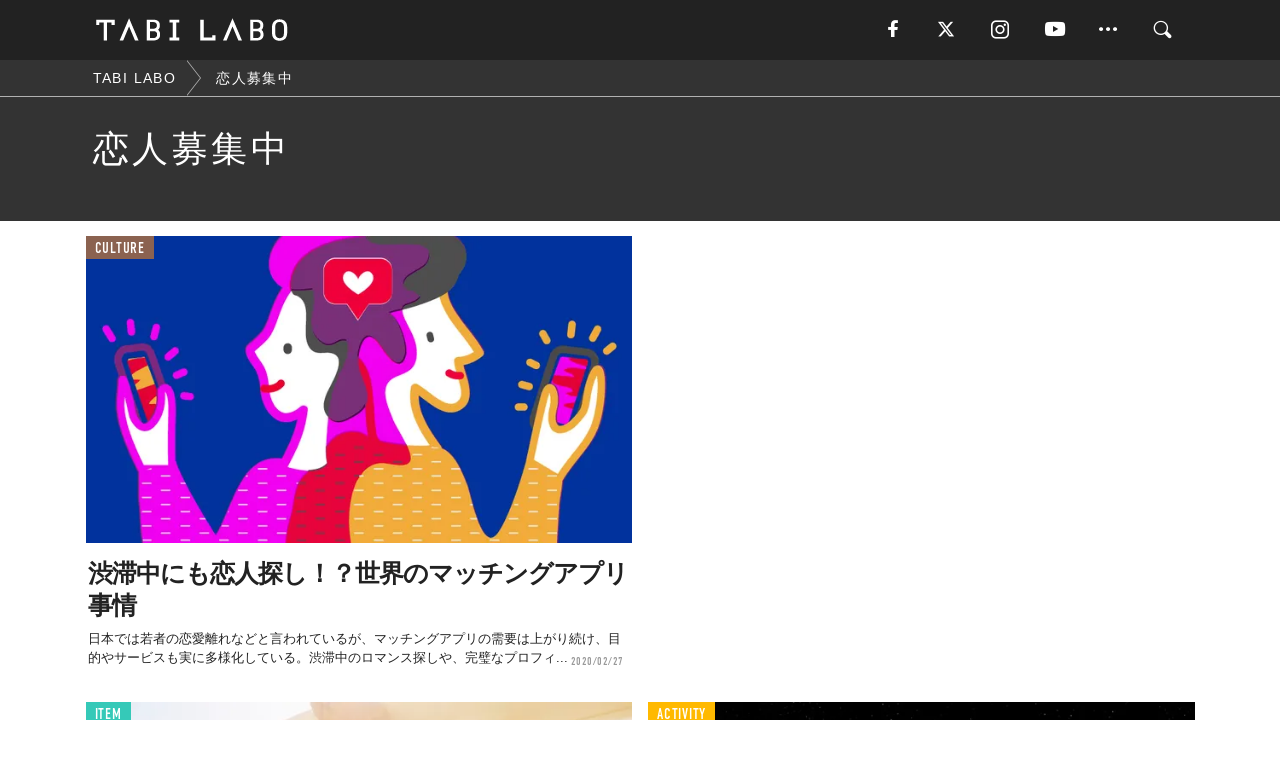

--- FILE ---
content_type: text/html; charset=utf-8
request_url: https://tabi-labo.com/tag/%E6%81%8B%E4%BA%BA%E5%8B%9F%E9%9B%86%E4%B8%AD
body_size: 9763
content:
<!DOCTYPE html><html><head><meta charset="utf-8" /><meta content="IE=edge" http-equiv="X-UA-Compatible" /><meta content="width=device-width, initial-scale=1" name="viewport" /><meta content="" name="description" /><meta content="恋人募集中,,TABILABO,旅ラボ" name="keywords" /><meta content="TABI LABO" name="author" /><meta content="index,follow" name="robots" /><meta content="summary_large_image" name="twitter:card" /><meta content="@tabilabo_news" name="twitter:site" /><meta content="@tabilabo_news" name="twitter:creator" /><meta content="m7k499k84wp5ixxwhjnfe56tcrycg4" name="facebook-domain-verification" /><meta content="TABI LABO" property="og:title" /><meta content="article" property="og:type" /><meta content="https://image.tabi-labo.com/jp/175943/4669310303731712.jpg" property="og:image" /><meta content="https://tabi-labo.com/tag/%E6%81%8B%E4%BA%BA%E5%8B%9F%E9%9B%86%E4%B8%AD" property="og:url" /><meta content="TABI LABO" property="og:site_name" /><meta content="" property="og:description" /><meta content="100001088962261" property="fb:admins" /><meta content="1655421248016810" property="fb:app_id" /><link href="https://img.tabi-labo.com/wp-content/uploads/2014/07/favicon.ico" rel="shortcut icon" /><link href="https://img.tabi-labo.com/wp-content/uploads/2014/07/home.gif" rel="apple-touch-icon" /><script async="" src="https://cdn.ampproject.org/v0.js"></script><script async="" custom-element="amp-instagram" src="https://cdn.ampproject.org/v0/amp-instagram-0.1.js"></script><script async="" src="https://www.googletagservices.com/tag/js/gpt.js"></script><script>var googletag = googletag || {};
googletag.cmd = googletag.cmd || [];</script><script>var category_for_gam = ''
var tags_for_gam = "恋人募集中".split(',')
googletag.cmd.push(function() {
  googletag.defineSlot('/73238597/tlweb-native-tag-article-1', ['fluid'], 'ArticleAd1').addService(googletag.pubads());
  googletag.defineSlot('/73238597/tlweb-native-tag-article-2', ['fluid'], 'ArticleAd2').addService(googletag.pubads());
  googletag.pubads().setTargeting('category', category_for_gam);
  googletag.pubads().setTargeting('tag', tags_for_gam);
});</script><script>googletag.cmd.push(function() {
  googletag.pubads().setTargeting('gender', 'unknown');
  googletag.pubads().setTargeting('age', '');
});</script><script>var screen_size = window.innerWidth < 375 ? 'mobile-small' : window.innerWidth < 768 ? 'mobile' : window.innerWidth < 992 ? 'tablet' : 'pc'
googletag.cmd.push(function() {
  googletag.pubads().setTargeting('env', 'production');
  googletag.pubads().setTargeting('screen_size', screen_size);
  googletag.pubads().setTargeting('page', 'tag');
  googletag.pubads().enableSingleRequest();
  googletag.enableServices();
});</script><link rel="stylesheet" href="//d1327e6qskmzf0.cloudfront.net/assets/application-22438996ad2db6e60d5bdc91ceeb703155c3e0521e64e30ba543361bea4c31fb.css" media="all" /><script async="true" src="https://ga.jspm.io/npm:es-module-shims@1.8.3/dist/es-module-shims.js"></script><script type="importmap" data-turbo-track="reload">{
  "imports": {
    "javascript/swiper": "//d1327e6qskmzf0.cloudfront.net/assets/javascript/swiper-cdef983c41f9b6bee83118439a8089f99a23472f27e2292a3ca13c3a09e2b26f.js",
    "app": "//d1327e6qskmzf0.cloudfront.net/assets/app-84d0543da040db226ccdebda36a6bbcc41ba4177bbf7c7fe445d9b312efdb67b.js",
    "article": "//d1327e6qskmzf0.cloudfront.net/assets/article-22c1fe190022e9bb7b322d5c65b06c7cd12a0d8fa371b1abe612e7239f1d767f.js",
    "article_list": "//d1327e6qskmzf0.cloudfront.net/assets/article_list-b9f4e016c0d8df140907b2caea11680f3baa8016fb6081e8e3a2ba2c05954a1f.js",
    "popup": "//d1327e6qskmzf0.cloudfront.net/assets/popup-6cc1fad5e92aa34dcb807f4e393701ffc2a520667ca43095d9863c06f813ad8f.js",
    "swiper_wrapper": "//d1327e6qskmzf0.cloudfront.net/assets/swiper_wrapper-7dc95419c46ef2bf953902df34135fbbbe17fa8562c79c31b7f8f5b33860e974.js"
  }
}</script><title>恋人募集中 | TABI LABO</title><script>var isBot = true;</script><script>_tl_uuid = null;
var cookies = document.cookie.split(';');
for(var i in cookies) {
  if(cookies[i].length > 56 && cookies[i].trim().substring(0, 8) === 'tl_uuid=') {
    var value = cookies[i].split('=')[1];
    _tl_uuid = value.substring(17, 49);
    break;
  }
}
_tl_ga4_params = {'tl_uuid': _tl_uuid};</script><script async="" src="https://www.googletagmanager.com/gtag/js?id=G-7GD8XVFL19"></script><script>window.dataLayer = window.dataLayer || [];
function gtag(){dataLayer.push(arguments);}
gtag('js', new Date());</script><script>(function(w,d,s,l,i){w[l]=w[l]||[];w[l].push({'gtm.start':
new Date().getTime(),event:'gtm.js'});var f=d.getElementsByTagName(s)[0],
j=d.createElement(s),dl=l!='dataLayer'?'&l='+l:'';j.async=true;j.src=
'//www.googletagmanager.com/gtm.js?id='+i+dl;f.parentNode.insertBefore(j,f);
})(window,document,'script','dataLayer','GTM-MKJ6XW');</script><!--[if lt IE9]><script src="https://oss.maxcdn.com/html5shiv/3.7.2/html5shiv.min.js"></script><script src="https://oss.maxcdn.com/respond/1.4.2/respond.min.js"></script><![endif]--></head><body class="tag" style=""><div class="mobile tablet"><div id="mobile-sidemenu"><ul class="mm-listview"><li class="mm-divider">TAG</li><li class="tags"><a class="tag-button" data-id="sidemenu_mobile_tag" data-label="world_topics" href="/feature/worldtopics"> World Topics</a><a class="tag-button" data-id="sidemenu_mobile_tag" data-label="way_of_life" href="/tag/%E7%94%9F%E3%81%8D%E6%96%B9">生き方</a><a class="tag-button" data-id="sidemenu_mobile_tag" data-label="overseas" href="/tag/%E6%B5%B7%E5%A4%96">海外</a><a class="tag-button" data-id="sidemenu_mobile_tag" data-label="recipe" href="/tag/%E3%83%AC%E3%82%B7%E3%83%94">レシピ</a><a class="tag-button" data-id="sidemenu_mobile_tag" data-label="fashion" href="/tag/%E3%83%95%E3%82%A1%E3%83%83%E3%82%B7%E3%83%A7%E3%83%B3">ファッション</a><a class="tag-button" data-id="sidemenu_mobile_tag" data-label="sweets" href="/tag/%E3%82%B9%E3%82%A4%E3%83%BC%E3%83%84">スイーツ</a><a class="tag-button" data-id="sidemenu_mobile_tag" data-label="art" href="/tag/%E3%82%A2%E3%83%BC%E3%83%88">アート</a><a class="tag-button" data-id="sidemenu_mobile_tag" data-label="interior" href="/tag/%E3%82%A4%E3%83%B3%E3%83%86%E3%83%AA%E3%82%A2">インテリア</a><a class="tag-button" data-id="sidemenu_mobile_tag" data-label="alcohol" href="/tag/%E3%81%8A%E9%85%92">お酒</a><a class="tag-button" data-id="sidemenu_mobile_tag" data-label="environment_issues" href="/tag/%E7%92%B0%E5%A2%83%E5%95%8F%E9%A1%8C">環境問題</a><a class="tag-button" data-id="sidemenu_mobile_tag" data-label="indoor_house_plants" href="/tag/%E8%A6%B3%E8%91%89%E6%A4%8D%E7%89%A9">観葉植物</a><a class="tag-button" data-id="sidemenu_mobile_tag" data-label="meditation" href="/tag/%E7%9E%91%E6%83%B3">瞑想</a><a class="tag-button" data-id="sidemenu_mobile_tag" data-label="gender" href="/tag/%E3%82%B8%E3%82%A7%E3%83%B3%E3%83%80%E3%83%BC">ジェンダー</a><a class="tag-button" data-id="sidemenu_mobile_tag" data-label="happiness" href="/tag/%E5%B9%B8%E3%81%9B">幸せ</a><a class="tag-button" data-id="sidemenu_mobile_tag" data-label="coffee" href="/tag/%E3%82%B3%E3%83%BC%E3%83%92%E3%83%BC">コーヒー</a><a class="tag-button" data-id="sidemenu_mobile_tag" data-label="stress" href="/tag/%E3%82%B9%E3%83%88%E3%83%AC%E3%82%B9">ストレス</a><a class="tag-button" data-id="sidemenu_mobile_tag" data-label="family" href="/tag/%E5%AE%B6%E6%97%8F">家族</a><a class="tag-button" data-id="sidemenu_mobile_tag" data-label="music" href="/tag/%E9%9F%B3%E6%A5%BD">音楽</a><a class="tag-button" data-id="sidemenu_mobile_tag" data-label="wine" href="/tag/%E3%83%AF%E3%82%A4%E3%83%B3">ワイン</a><a class="tag-button" data-id="sidemenu_mobile_tag" data-label="beer" href="/tag/%E3%83%93%E3%83%BC%E3%83%AB">ビール</a></li><li class="mm-divider">CATEGORY</li><li class="category"><a data-id="sidemenu_mobile_category" data-label="issue" href="/category/issue"><span>ISSUE</span></a></li><li class="category"><a data-id="sidemenu_mobile_category" data-label="well-being" href="/category/well-being"><span>WELL-BEING</span></a></li><li class="category"><a data-id="sidemenu_mobile_category" data-label="activity" href="/category/activity"><span>ACTIVITY</span></a></li><li class="category"><a data-id="sidemenu_mobile_category" data-label="love" href="/category/love"><span>LOVE</span></a></li><li class="category"><a data-id="sidemenu_mobile_category" data-label="culture" href="/category/culture"><span>CULTURE</span></a></li><li class="category"><a data-id="sidemenu_mobile_category" data-label="item" href="/category/item"><span>ITEM</span></a></li><li class="frame"><div class="contents-frame col-xs-12 embed"><a id="sidemenu_mobile_category_frame_new" href="/recent" data-id="sidemenu_mobile_category_frame" data-label="new">
<img src="https://image.tabi-labo.com/medium/jp/233759/6375204502634496.jpg" loading="lazy">
</a>

<a id="sidemenu_mobile_category_frame_ranking" href="/ranking" data-id="sidemenu_mobile_category_frame" data-label="ranking">
<img src="https://image.tabi-labo.com/medium/jp/233761/4850026249453568.jpg" loading="lazy">
</a></div></li><li class="mm-divider">FOLLOW</li><li class="follow"><a data-id="sidemenu_mobile_follow" data-label="facebook" href="https://www.facebook.com/tabilabonews/" rel="nofollow" target="_blank"><i class="tlc icon-facebook"></i></a></li><li class="follow"><a data-id="sidemenu_mobile_follow" data-label="twitter" href="https://x.com/intent/follow?screen_name=tabilabo_news" rel="nofollow" target="_blank"><i class="tlc icon-x"></i></a></li><li class="follow"><a data-id="sidemenu_mobile_follow" data-label="instagram" href="https://www.instagram.com/tabilabo/" rel="nofollow" target="_blank"><i class="tlc icon-instagram"></i></a></li><li class="follow"><a data-id="sidemenu_mobile_follow" data-label="youtube" href="https://www.youtube.com/channel/UCosiTouV3orvNLj_mLwpxiA" rel="nofollow" target="_blank"><i class="tlc icon-youtube"></i></a></li><li class="follow"><a data-id="sidemenu_mobile_follow" data-label="line" href="http://bit.ly/2iUk72I" rel="nofollow" target="_blank"><i class="tlc icon-line"></i></a></li><li class="follow"><a data-id="sidemenu_mobile_follow" data-label="mail" href="/page/newsletter" rel="nofollow"><i class="tlc icon-mail"></i></a></li><li class="mm-divider">ABOUT US</li><li class="aboutus-img"><a data-id="sidemenu_aboutus" data-label="recruit" href="https://new-standard.co.jp/careers" target="_blank"><img class="frame-img" loading="lazy" src="https://d3jks39y9qw246.cloudfront.net/medium/132566/43bc7af6bae90d09558dcdc2d3c5368f4b5eef6e.jpg" /></a></li><li class="aboutus"><a data-id="sidemenu_mobile_aboutus" href="https://tabi-labo.com/301274/who-we-are" rel="nofollow" target="_blank">「TABI LABO」とは</a></li><li class="aboutus"><a data-id="sidemenu_mobile_aboutus" href="https://new-standard.co.jp/about" rel="nofollow" target="_blank">会社概要</a></li><li class="aboutus"><a data-id="sidemenu_mobile_aboutus" href="https://share.hsforms.com/1CUdWoY8BRNaq-q6uabUPOwe8gba" rel="nofollow" target="_blank">広告掲載について</a></li><li class="aboutus"><a data-id="sidemenu_mobile_aboutus" href="/page/contact" rel="nofollow">お問い合わせ</a></li><li class="aboutus"><a data-id="sidemenu_mobile_aboutus" href="/page/terms-of-service" rel="nofollow">利用規約</a></li><li class="aboutus"><a data-id="sidemenu_mobile_aboutus" href="/page/privacy-policy" rel="nofollow">個人情報保護方針</a></li><li class="aboutus"><a data-id="sidemenu_mobile_aboutus" href="/page/contents-policy" rel="nofollow">コンテンツポリシー</a></li></ul></div><div id="mobile-sidemenu-close"></div></div><div id="mm-wrapper" style="; "><noscript><iframe height="0" src="//www.googletagmanager.com/ns.html?id=GTM-MKJ6XW" style="display:none;visibility:hidden" width="0"></iframe></noscript><div class="mmenu-fixed" id="header"><div class="content"><div class="mobile tablet menu"><a class="more" data-id="header" data-label="moible_menu" href="#mobile-sidemenu" id="mobile-sidemenu-icon"><span class="icon-bar"></span><span class="icon-bar"></span><span class="icon-bar"></span></a></div><div class="logo"><a data-id="header" data-label="logo" href="/"><img alt="TABI LABO" src="//d1327e6qskmzf0.cloudfront.net/images/tl_logo.svg" /></a></div><div class="mobile tablet menu"><a class="search" data-id="header" data-label="mobile_search" href="/search" rel="nofollow"><i class="tlc icon-search"></i></a></div><div class="pc menu"><a data-id="header" data-label="pc_facebook" href="https://www.facebook.com/tabilabonews/" rel="nofollow" target="_blank"><i class="tlc icon-facebook"></i></a><a data-id="header" data-label="pc_twitter" href="https://x.com/intent/follow?screen_name=tabilabo_news" rel="nofollow" target="_blank"><i class="tlc icon-x"></i></a><a data-id="header" data-label="pc_instagram" href="https://www.instagram.com/tabilabo/" rel="nofollow" target="_blank"><i class="tlc icon-instagram"></i></a><a data-id="header" data-label="pc_youtube" href="https://www.youtube.com/channel/UCosiTouV3orvNLj_mLwpxiA" rel="nofollow" target="_blank"><i class="tlc icon-youtube"></i></a><a class="more" data-id="header" data-label="pc_menu" href="#header-menu" id="pc-sidemenu-icon"><i class="tlc icon-option"></i></a><a data-id="header" data-label="pc_search" href="/search"><i class="tlc icon-search"></i></a></div></div></div><div id="header-menu"><div class="content"><div class="menu pull-right"><span class="close pull-right" id="header-menu-close">&times;</span><ul class="clearfix"><li class="top-menu"><a data-id="header_pc_menu" href="https://tabi-labo.com/301274/who-we-are" rel="nofollow" target="_blank">「TABI LABO」とは</a></li><li><a data-id="header_pc_menu" href="https://new-standard.co.jp/about" rel="nofollow" target="_blank">会社概要</a></li><li><a data-id="header_pc_menu" href="https://share.hsforms.com/1CUdWoY8BRNaq-q6uabUPOwe8gba" rel="nofollow" target="_blank">広告掲載について</a></li><li><a data-id="header_pc_menu" href="https://new-standard.co.jp/careers" rel="nofollow" target="_blank">募集・求人</a></li><li><a data-id="header_pc_menu" href="/page/contact" rel="nofollow">お問い合わせ</a></li><li><a data-id="header_pc_menu" href="/page/terms-of-service" rel="nofollow">利用規約</a></li><li><a data-id="header_pc_menu" href="/page/privacy-policy" rel="nofollow">個人情報保護方針</a></li><li><a data-id="header_pc_menu" href="/page/contents-policy" rel="nofollow">コンテンツポリシー</a></li></ul></div></div></div><div id="tag-header"><nav class="breadcrumb-container pc"><ol class="breadcrumb" itemscope="" itemtype="https://schema.org/BreadcrumbList"><li class="first" itemprop="itemListElement" itemscope="" itemtype="https://schema.org/ListItem"><a data-id="article_tag" href="/" itemprop="item"><span itemprop="name">TABI LABO</span></a><meta content="1" itemprop="position" /></li><li itemprop="itemListElement" itemscope="" itemtype="https://schema.org/ListItem"><a data-id="article_tag" href="/tag/%E6%81%8B%E4%BA%BA%E5%8B%9F%E9%9B%86%E4%B8%AD" itemprop="item"><span itemprop="name">恋人募集中</span></a><meta content="2" itemprop="position" /></li></ol></nav><div class="header-container"><h1>恋人募集中</h1><div class="description"></div></div></div><div class="mac osx" id="container"><div class="col-xs-12 col-md-12" id="main" style=""><div class="contents-list-articles vertical clearfix"><div class="article-list vertical" data-log-id="tag" data-send-impression-log=""><div class="list-box col-xs-6"><span class="category-label"><a class="culture" data-label="CULTURE" href="/category/culture">CULTURE</a></span><a data-article-id="294083" data-id="tag" data-label="article_294083" href="/294083/daitingapps-matome"><div class="list-image"><div class="trimming trimming-16by9"><amp-img alt="" height="9" layout="responsive" src="https://image.tabi-labo.com/medium/jp/208293/6009324644073472.jpg" width="16"></amp-img></div></div><div class="list-text"><div class="list-title">渋滞中にも恋人探し！？世界のマッチングアプリ事情</div><div class="list-description pc">日本では若者の恋愛離れなどと言われているが、マッチングアプリの需要は上がり続け、目的やサービスも実に多様化している。渋滞中のロマンス探しや、完璧なプロフィ...<span class="post-date">2020/02/27</span></div></div></a></div><div class="list-box dfp-article col-xs-6" id="dfp-article-1"><div id="ArticleAd1"></div></div><div class="list-box col-xs-6"><span class="category-label"><a class="item" data-label="ITEM" href="/category/item">ITEM</a></span><a data-article-id="259150" data-id="tag" data-label="article_259150" href="/259150/hawaii-teacher"><div class="list-image"><div class="trimming trimming-16by9"><amp-img alt="" height="9" layout="responsive" src="https://d3jks39y9qw246.cloudfront.net/medium/25531/4153d11dabb1a492f2ef08532ad5f5b5e8d82209.jpg" width="16"></amp-img></div></div><div class="list-text"><div class="list-title">【求人】ハワイが全力で教師を募集中。年収は最大約700万円！</div><div class="list-description pc">ハワイは現在、深刻な「教師不足」に直面しているそうです。南の国で働けるなんて最高！とはいえ、一体どんなお仕事なのでしょうか？「ハワイ州教育省」によると、と...<span class="post-date">2016/04/22</span></div></div></a></div><div class="list-box col-xs-6"><span class="category-label"><a class="activity" data-label="ACTIVITY" href="/category/activity">ACTIVITY</a></span><a data-article-id="297833" data-id="tag" data-label="article_297833" href="/297833/wt-jaxa-astronauts"><div class="list-image"><div class="trimming trimming-16by9"><amp-img alt="" height="9" layout="responsive" src="https://image.tabi-labo.com/medium/jp/225765/5931906600271872.jpg" width="16"></amp-img></div></div><div class="list-text"><div class="list-title">宇宙へ！2021年秋に「JAXA」が宇宙飛行士を13年ぶりに募集</div><div class="list-description pc">先月23日、「JAXA（宇宙航空研究開発機構）」が日本人宇宙飛行士を新たに募集すると、萩生田光一文部科学大臣が発表した。<span class="post-date">2020/11/01</span></div></div></a></div><div class="list-box col-xs-6"><span class="category-label"><a class="pr" data-label="PR" href="">PR</a></span><a class=" unread" data-article-id="289231" data-id="tag" data-image="https://image.tabi-labo.com/jp/174589/4813342635982848.jpg" data-label="article_289231" data-title="※応募終了【参加家族を募集中】本物が忍んだ伝説の地で、忍者になろう！" href="/289231/asobojapan-event-10"><div class="list-image"><div class="trimming trimming-16by9"><amp-img alt="" height="9" layout="responsive" src="https://image.tabi-labo.com/medium/jp/174589/4813342635982848.jpg" width="16"></amp-img></div></div><div class="list-text"><div class="list-title">※応募終了【参加家族を募集中】本物が忍んだ伝説の地で、忍者になろう！</div><div class="list-description pc">“日本まるごと家族で遊ぼう“をコンセプトにした「ASOBO JAPAN」。数々の企業とコラボレーションし、日本中から「こんなのはじめて！」な特別ツアーを提...<span class="post-date">2018/09/28</span></div></div></a></div><div class="list-box col-xs-6"><span class="category-label"><a class="pr" data-label="PR" href="">PR</a></span><a class=" unread" data-article-id="287980" data-id="tag" data-image="https://image.tabi-labo.com/jp/163479/5753451250188288.jpg" data-label="article_287980" data-title="今の恋人と長続きしたいなら、寝室から見直して" href="/287980/koala"><div class="list-image"><div class="trimming trimming-16by9"><amp-img alt="" height="9" layout="responsive" src="https://image.tabi-labo.com/medium/jp/163479/5753451250188288.jpg" width="16"></amp-img></div></div><div class="list-text"><div class="list-title">今の恋人と長続きしたいなら、寝室から見直して</div><div class="list-description pc">夜、遅い時間に彼と大ゲンカ。きちんと話し合う時間も、許してあげる心の余裕も、きょうはもう……ない！！悲しいけれど、男女がいっしょにいればときどき起こるそん...<span class="post-date">2018/05/25</span></div></div></a></div><div class="list-box dfp-article col-xs-6" id="dfp-article-2"><div id="ArticleAd2"></div></div><div class="list-box col-xs-6"><span class="category-label"><a class="activity" data-label="ACTIVITY" href="/category/activity">ACTIVITY</a></span><a data-article-id="228252" data-id="tag" data-label="article_228252" href="/228252/jaxa"><div class="list-image"><div class="trimming trimming-16by9"><amp-img alt="" height="9" layout="responsive" src="https://dowj1zbnmkkht.cloudfront.net/medium/2015/12/285316604.jpg" width="16"></amp-img></div></div><div class="list-text"><div class="list-title">【バイト代38万円】JAXAが「狭いところが得意な人」を募集</div><div class="list-description pc">2015年12月24日、「JAXA」が出した求人応募に注目が集まりました。筑波宇宙センターに2週間入所し、5回通所するだけで38万円の協力費がもらえるそう...<span class="post-date">2015/12/30</span></div></div></a></div><div class="list-box col-xs-6"><span class="category-label"><a class="culture" data-label="CULTURE" href="/category/culture">CULTURE</a></span><a data-article-id="297849" data-id="tag" data-label="article_297849" href="/297849/wt-auroras-naming"><div class="list-image"><div class="trimming trimming-16by9"><amp-img alt="" height="9" layout="responsive" src="https://image.tabi-labo.com/medium/jp/226004/4950983515832320.jpg" width="16"></amp-img></div></div><div class="list-text"><div class="list-title">オーロラの「名付け親」になろう！【募集中】</div><div class="list-description pc">北欧諸国の共同観光協会が、オーロラの名付け親になれるキャンペーンをおこなっている。特設ウェブサイトで公募しており、誰でも名前とその由来を手軽に記入できる。<span class="post-date">2020/11/08</span></div></div></a></div><div class="list-box col-xs-6"><span class="category-label"><a class="love" data-label="LOVE" href="/category/love">LOVE</a></span><a data-article-id="283997" data-id="tag" data-label="article_283997" href="/283997/truth-or-drink-exes"><div class="list-image"><div class="trimming trimming-16by9"><amp-img alt="" height="9" layout="responsive" src="https://d3jks39y9qw246.cloudfront.net/medium/118797/b69437e3e86037d03e930576fdc202728a5565bd.jpg" width="16"></amp-img></div></div><div class="list-text"><div class="list-title">元恋人同士がショットを片手に本気で語り合う（動画）</div><div class="list-description pc">アメリカの動画メディア「Cut」の人気の「真実かショット」シリーズで、元恋人同士が行う第２弾。別れた理由、今の関係の話、そして将来の話などと、本音で語り合...<span class="post-date">2017/09/29</span></div></div></a></div><div class="list-box col-xs-6"><span class="category-label"><a class="culture" data-label="CULTURE" href="/category/culture">CULTURE</a></span><a data-article-id="280712" data-id="tag" data-label="article_280712" href="/280712/world-beer-intern"><div class="list-image"><div class="trimming trimming-16by9"><amp-img alt="" height="9" layout="responsive" src="https://d3jks39y9qw246.cloudfront.net/medium/79560/d88c6f546db8352291e64871c7ad41c6b2f8e3b8.png" width="16"></amp-img></div></div><div class="list-text"><div class="list-title">【インターン募集】あなたの使命は、クラフトビールの魅力を世界に発信すること。</div><div class="list-description pc">海外へ行き、ビールを飲んで、給料がもらえる。世の中には、こんな求人があるんです。フロリダを拠点にクラフトビールBARのチェーンを展開している「World ...<span class="post-date">2017/03/19</span></div></div></a></div><div class="list-box col-xs-6"><span class="category-label"><a class="activity" data-label="ACTIVITY" href="/category/activity">ACTIVITY</a></span><a data-article-id="299961" data-id="tag" data-label="article_299961" href="/299961/wt-good-tochigi-campaign"><div class="list-image"><div class="trimming trimming-16by9"><amp-img alt="" height="9" layout="responsive" src="https://image.tabi-labo.com/medium/jp/235053/6092138106322944.jpg" width="16"></amp-img></div></div><div class="list-text"><div class="list-title">「地味にいい」栃木の魅力を募集中！</div><div class="list-description pc">「都道府県魅力度ランキング」最下位の結果を受け、栃木・下野新聞社は「#地味にいい栃木 プロジェクト」を始動。誰もが知る世界遺産や温泉、餃子、いちごなどの有...<span class="post-date">2021/04/11</span></div></div></a></div><div class="list-box col-xs-6"><span class="category-label"><a class="love" data-label="LOVE" href="/category/love">LOVE</a></span><a data-article-id="279424" data-id="tag" data-label="article_279424" href="/279424/difference-good-so-right-so"><div class="list-image"><div class="trimming trimming-16by9"><amp-img alt="" height="9" layout="responsive" src="https://d3jks39y9qw246.cloudfront.net/medium/63660/6e5bede8341fb7118f9dc89d7cbd24e23c44893e.jpg" width="16"></amp-img></div></div><div class="list-text"><div class="list-title">「ぴったりな恋人」かどうかは、この6つのポイントでわかる</div><div class="list-description pc">あなたの今の恋人は、最適な恋人？それともただのいい恋人？カップルの相性は、あなたにとって今の恋人がどういう存在かでわかります。6つのポイントでチェックして...<span class="post-date">2016/12/07</span></div></div></a></div><div class="list-box col-xs-6"><span class="category-label"><a class="well-being" data-label="WELL-BEING" href="/category/well-being">WELL-BEING</a></span><a data-article-id="290697" data-id="tag" data-label="article_290697" href="/290697/wt-onward"><div class="list-image"><div class="trimming trimming-16by9"><amp-img alt="" height="9" layout="responsive" src="https://image.tabi-labo.com/medium/jp/186535/6050476206325760.jpg" width="16"></amp-img></div></div><div class="list-text"><div class="list-title">恋人と別れたら、この「コンシェルジュサービス」</div><div class="list-description pc">ニューヨークシティに拠点を置く企業「Onward」が提供するコンシェルジュサービスは、ちょっと変わっています。パートナーと別れた人をターゲットにしていて、...<span class="post-date">2019/02/24</span></div></div></a></div><div class="list-box col-xs-6"><span class="category-label"><a class="culture" data-label="CULTURE" href="/category/culture">CULTURE</a></span><a data-article-id="287004" data-id="tag" data-label="article_287004" href="/287004/me-zensenohanashi"><div class="list-image"><div class="trimming trimming-16by9"><amp-img alt="" height="9" layout="responsive" src="https://image.tabi-labo.com/medium/jp/150655/4820730013286400.jpg" width="16"></amp-img></div></div><div class="list-text"><div class="list-title">「前世」でも、恋人だったのかもしれない。</div><div class="list-description pc">「出会うまえから、出会っていたような」。そんな人はいますか？<span class="post-date">2018/03/12</span></div></div></a></div><div class="list-box col-xs-6"><span class="category-label"><a class="love" data-label="LOVE" href="/category/love">LOVE</a></span><a data-article-id="280679" data-id="tag" data-label="article_280679" href="/280679/you-might-be-getting-played"><div class="list-image"><div class="trimming trimming-16by9"><amp-img alt="" height="9" layout="responsive" src="https://d3jks39y9qw246.cloudfront.net/medium/80536/aedf131c46012dedd9b0af251cbff935fc2464ed.jpg" width="16"></amp-img></div></div><div class="list-text"><div class="list-title">なんだか恋人が怪しい…。「遊ばれている」かもしれない7つのサイン</div><div class="list-description pc">恋人の行動が何だか怪しい！そう感じたら、「気のせいかも」で済ませてはいけません。もしかしたらそれは、あなたへの愛情がなくなっているのかも…。別れを恐れて取...<span class="post-date">2017/03/25</span></div></div></a></div><div class="list-box col-xs-6"><span class="category-label"><a class="love" data-label="LOVE" href="/category/love">LOVE</a></span><a data-article-id="281814" data-id="tag" data-label="article_281814" href="/281814/single-vs-taken"><div class="list-image"><div class="trimming trimming-16by9"><amp-img alt="" height="9" layout="responsive" src="https://d3jks39y9qw246.cloudfront.net/medium/93305/99a574f50670319284a3131332e1ee2bf50423a2.jpg" width="16"></amp-img></div></div><div class="list-text"><div class="list-title">「シングル」と「恋人あり」の10の違い</div><div class="list-description pc">そうです。確かにそうなんです。「独り身」のときと「恋人あり」のときでは、日々の生活のリズムがまったく変わってきます。「ScrollDroll」のInsta...<span class="post-date">2017/05/28</span></div></div></a></div><div class="list-box col-xs-6"><span class="category-label"><a class="love" data-label="LOVE" href="/category/love">LOVE</a></span><a data-article-id="279934" data-id="tag" data-label="article_279934" href="/279934/6-ways-you-bang-when-dating"><div class="list-image"><div class="trimming trimming-16by9"><amp-img alt="" height="9" layout="responsive" src="https://image.tabi-labo.com/medium/jp/178611/5618681065242624.jpg" width="16"></amp-img></div></div><div class="list-text"><div class="list-title">本気の恋人がいるときだけ、こんなセックスを味わうことができる。</div><div class="list-description pc">人それぞれに個性があるように、セックスの方法だってさまざまです。同じ恋人とのセックスでも「毎回同じ」ということはないはずです。でも、その1つひとつに違いが...<span class="post-date">2017/02/17</span></div></div></a></div><div class="list-box col-xs-6"><span class="category-label"><a class="pr" data-label="PR" href="">PR</a></span><a class=" unread" data-article-id="284949" data-id="tag" data-image="https://d2ygv0wrq5q6bx.cloudfront.net/uploads/image/files/128191/929bb8e393585fc65f0c45415e0e663377ea4668.jpg" data-label="article_284949" data-title="レッドブルだけを通貨として「物々交換するレース」が、チームを募集中！" href="/284949/redbull"><div class="list-image"><div class="trimming trimming-16by9"><amp-img alt="" height="9" layout="responsive" src="https://d3jks39y9qw246.cloudfront.net/medium/128191/929bb8e393585fc65f0c45415e0e663377ea4668.jpg" width="16"></amp-img></div></div><div class="list-text"><div class="list-title">レッドブルだけを通貨として「物々交換するレース」が、チームを募集中！</div><div class="list-description pc">昨年度、大きな反響を呼んだ『Red Bull Can You Make It？2018』が、来年も開催決定。いよいよエントリーが始まりました。このレースは...<span class="post-date">2017/11/15</span></div></div></a></div><div class="list-box col-xs-6"><span class="category-label"><a class="culture" data-label="CULTURE" href="/category/culture">CULTURE</a></span><a data-article-id="287037" data-id="tag" data-label="article_287037" href="/287037/me-yubisaki"><div class="list-image"><div class="trimming trimming-16by9"><amp-img alt="" height="9" layout="responsive" src="https://image.tabi-labo.com/medium/jp/150903/6109452801409024.jpg" width="16"></amp-img></div></div><div class="list-text"><div class="list-title">恋人の指、さわったり、さわらなかったり。</div><div class="list-description pc">伝えきれない思いは、ひとまず。<span class="post-date">2018/03/14</span></div></div></a></div><div class="list-box col-xs-6"><span class="category-label"><a class="love" data-label="LOVE" href="/category/love">LOVE</a></span><a data-article-id="283908" data-id="tag" data-label="article_283908" href="/283908/me-17signs"><div class="list-image"><div class="trimming trimming-16by9"><amp-img alt="" height="9" layout="responsive" src="https://image.tabi-labo.com/medium/jp/161633/6503940413718528.jpg" width="16"></amp-img></div></div><div class="list-text"><div class="list-title">パートナーが「最良の恋人」である17のサイン</div><div class="list-description pc">「優しい」「笑わせてくれる」そんなのは、当たり前。<span class="post-date">2018/05/12</span></div></div></a></div><div class="list-box col-xs-6"><span class="category-label"><a class="love" data-label="LOVE" href="/category/love">LOVE</a></span><a data-article-id="286307" data-id="tag" data-label="article_286307" href="/286307/awake-signs-heistheone"><div class="list-image"><div class="trimming trimming-16by9"><amp-img alt="" height="9" layout="responsive" src="https://image.tabi-labo.com/medium/jp/144253/6360771738992640.jpg" width="16"></amp-img></div></div><div class="list-text"><div class="list-title">今の恋人は、自分に本当に合っている？見極めるサイン。</div><div class="list-description pc">今付き合っている相手が本当に今後も一緒にいられる相手かどうか、見極めるための判断基準はどこに？参考にできる記事がある。「Elite Daily」が、心理療...<span class="post-date">2018/02/13</span></div></div></a></div></div></div><div class="contents-list-articles vertical clearfix" data-pagination="true" data-url="/api/v1/tag/%E6%81%8B%E4%BA%BA%E5%8B%9F%E9%9B%86%E4%B8%AD/articles?exact_match=false" id="recommend-autoloading"></div><script async="true" type="module">import "article_list"</script></div></div><div class="mobile tablet mmenu-fixed" id="footer-menu"><div class="footer-box" id="footer-category"><ul><li class="category col-xs-6"><a data-id="footermenu_category" data-label="issue" href="/category/issue"><span>ISSUE</span></a></li><li class="category col-xs-6"><a data-id="footermenu_category" data-label="well-being" href="/category/well-being"><span>WELL-BEING</span></a></li><li class="category col-xs-6"><a data-id="footermenu_category" data-label="activity" href="/category/activity"><span>ACTIVITY</span></a></li><li class="category col-xs-6"><a data-id="footermenu_category" data-label="love" href="/category/love"><span>LOVE</span></a></li><li class="category col-xs-6"><a data-id="footermenu_category" data-label="culture" href="/category/culture"><span>CULTURE</span></a></li><li class="category col-xs-6"><a data-id="footermenu_category" data-label="item" href="/category/item"><span>ITEM</span></a></li></ul></div><div id="footer-menu-list"><ul><li><a data-id="footer_def" data-label="home" href="/" id="footer-menu-home"><i class="tlc icon-home"></i>HOME</a></li><li><a data-id="footer_def" data-label="category" href="javascript:void(0)" id="footer-menu-category"><i class="tlc icon-category"></i>CATEGORY</a></li><li><a data-id="footer_def" data-label="ranking" href="/ranking" id="footer-menu-ranking"><i class="tlc icon-ranking"></i>RANKING</a></li><li><a data-id="footer_def" data-label="search" href="/search" id="footer-menu-search"><i class="tlc icon-search"></i>SEARCH</a></li></ul></div></div><script>if (document.querySelectorAll('.dfp-article').length > 0 || document.querySelectorAll('.dfp-frame').length > 0) {
  googletag.cmd.push(() => {
    googletag.display('ArticleAd1');
    googletag.display('FrameAd1');
  });
}</script><script async="true" type="module">import "app"</script><script>gtag('config', 'G-7GD8XVFL19', _tl_ga4_params);</script><div id="fb-root"></div><script>(function(d, s, id) {
  var js, fjs = d.getElementsByTagName(s)[0];
  if (d.getElementById(id)) return;
  js = d.createElement(s); js.id = id;
  js.async = true;
  js.src = "//connect.facebook.net/ja_JP/sdk.js#xfbml=1&version=v2.7";
  fjs.parentNode.insertBefore(js, fjs);
}(document, 'script', 'facebook-jssdk'));</script></div></body></html>

--- FILE ---
content_type: text/html; charset=utf-8
request_url: https://www.google.com/recaptcha/api2/aframe
body_size: 270
content:
<!DOCTYPE HTML><html><head><meta http-equiv="content-type" content="text/html; charset=UTF-8"></head><body><script nonce="dZh9Oj7uxq6nKRKGjrKR4g">/** Anti-fraud and anti-abuse applications only. See google.com/recaptcha */ try{var clients={'sodar':'https://pagead2.googlesyndication.com/pagead/sodar?'};window.addEventListener("message",function(a){try{if(a.source===window.parent){var b=JSON.parse(a.data);var c=clients[b['id']];if(c){var d=document.createElement('img');d.src=c+b['params']+'&rc='+(localStorage.getItem("rc::a")?sessionStorage.getItem("rc::b"):"");window.document.body.appendChild(d);sessionStorage.setItem("rc::e",parseInt(sessionStorage.getItem("rc::e")||0)+1);localStorage.setItem("rc::h",'1763287062629');}}}catch(b){}});window.parent.postMessage("_grecaptcha_ready", "*");}catch(b){}</script></body></html>